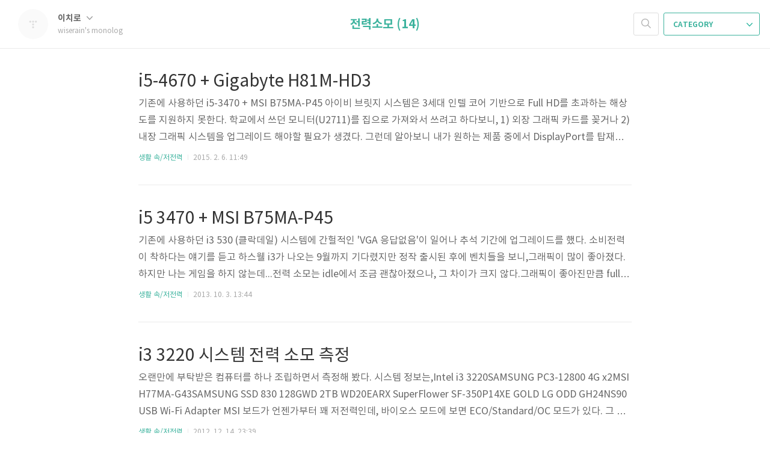

--- FILE ---
content_type: text/html;charset=UTF-8
request_url: https://blog.wiserain.com/tag/%EC%A0%84%EB%A0%A5%EC%86%8C%EB%AA%A8
body_size: 49875
content:
<!doctype html>
<html lang="ko">

                                                                                <head>
                <script type="text/javascript">if (!window.T) { window.T = {} }
window.T.config = {"TOP_SSL_URL":"https://www.tistory.com","PREVIEW":false,"ROLE":"guest","PREV_PAGE":"","NEXT_PAGE":"","BLOG":{"id":27048,"name":"wiserain","title":"wiserain's monolog","isDormancy":false,"nickName":"이치로","status":"open","profileStatus":"normal"},"NEED_COMMENT_LOGIN":false,"COMMENT_LOGIN_CONFIRM_MESSAGE":"","LOGIN_URL":"https://www.tistory.com/auth/login/?redirectUrl=https://blog.wiserain.com/tag/%25EC%25A0%2584%25EB%25A0%25A5%25EC%2586%258C%25EB%25AA%25A8","DEFAULT_URL":"https://blog.wiserain.com","USER":{"name":null,"homepage":null,"id":0,"profileImage":null},"SUBSCRIPTION":{"status":"none","isConnected":false,"isPending":false,"isWait":false,"isProcessing":false,"isNone":true},"IS_LOGIN":false,"HAS_BLOG":false,"IS_SUPPORT":false,"IS_SCRAPABLE":false,"TOP_URL":"http://www.tistory.com","JOIN_URL":"https://www.tistory.com/member/join","PHASE":"prod","ROLE_GROUP":"visitor"};
window.T.entryInfo = null;
window.appInfo = {"domain":"tistory.com","topUrl":"https://www.tistory.com","loginUrl":"https://www.tistory.com/auth/login","logoutUrl":"https://www.tistory.com/auth/logout"};
window.initData = {};

window.TistoryBlog = {
    basePath: "",
    url: "https://blog.wiserain.com",
    tistoryUrl: "https://wiserain.tistory.com",
    manageUrl: "https://wiserain.tistory.com/manage",
    token: "e4z0Jn2C+V/2fnHjKXKYbwcWMsQHlZui7V4sb9FRw04D8fN3J3OeibxMkdwhIIZz"
};
var servicePath = "";
var blogURL = "";</script>

                
                
                
                        <!-- BusinessLicenseInfo - START -->
        
            <link href="https://tistory1.daumcdn.net/tistory_admin/userblog/userblog-7c7a62cfef2026f12ec313f0ebcc6daafb4361d7/static/plugin/BusinessLicenseInfo/style.css" rel="stylesheet" type="text/css"/>

            <script>function switchFold(entryId) {
    var businessLayer = document.getElementById("businessInfoLayer_" + entryId);

    if (businessLayer) {
        if (businessLayer.className.indexOf("unfold_license") > 0) {
            businessLayer.className = "business_license_layer";
        } else {
            businessLayer.className = "business_license_layer unfold_license";
        }
    }
}
</script>

        
        <!-- BusinessLicenseInfo - END -->
        <!-- GoogleAnalytics - START -->
        <script src="https://www.googletagmanager.com/gtag/js?id=UA-72120806-1" async="async"></script>
<script>window.dataLayer = window.dataLayer || [];
function gtag(){dataLayer.push(arguments);}
gtag('js', new Date());
gtag('config','UA-72120806-1', {
    cookie_domain: 'wiserain.tistory.com',
    cookie_flags: 'max-age=0;domain=.tistory.com',
    cookie_expires: 7 * 24 * 60 * 60 // 7 days, in seconds
});</script>

        <!-- GoogleAnalytics - END -->

<!-- System - START -->

<!-- System - END -->

        <!-- TistoryProfileLayer - START -->
        <link href="https://tistory1.daumcdn.net/tistory_admin/userblog/userblog-7c7a62cfef2026f12ec313f0ebcc6daafb4361d7/static/plugin/TistoryProfileLayer/style.css" rel="stylesheet" type="text/css"/>
<script type="text/javascript" src="https://tistory1.daumcdn.net/tistory_admin/userblog/userblog-7c7a62cfef2026f12ec313f0ebcc6daafb4361d7/static/plugin/TistoryProfileLayer/script.js"></script>

        <!-- TistoryProfileLayer - END -->

                
                <meta http-equiv="X-UA-Compatible" content="IE=Edge">
<meta name="format-detection" content="telephone=no">
<script src="//t1.daumcdn.net/tistory_admin/lib/jquery/jquery-3.5.1.min.js" integrity="sha256-9/aliU8dGd2tb6OSsuzixeV4y/faTqgFtohetphbbj0=" crossorigin="anonymous"></script>
<script type="text/javascript" src="//t1.daumcdn.net/tiara/js/v1/tiara-1.2.0.min.js"></script><meta name="referrer" content="always"/>
<meta name="google-adsense-platform-account" content="ca-host-pub-9691043933427338"/>
<meta name="google-adsense-platform-domain" content="tistory.com"/>
<meta name="description" content=""/>

    <!-- BEGIN OPENGRAPH -->
    <meta property="og:type" content="website"/>
<meta property="og:url" content="https://blog.wiserain.com"/>
<meta property="og:site_name" content="wiserain's monolog"/>
<meta property="og:title" content="'전력소모' 태그의 글 목록"/>
<meta property="og:description" content=""/>
<meta property="og:image" content="https://img1.daumcdn.net/thumb/R800x0/?scode=mtistory2&fname=https%3A%2F%2Ft1.daumcdn.net%2Ftistory_admin%2Fstatic%2Fmanage%2Fimages%2Fr3%2Fdefault_L.png"/>
<meta property="og:article:author" content="'이치로'"/>
    <!-- END OPENGRAPH -->

    <!-- BEGIN TWITTERCARD -->
    <meta name="twitter:card" content="summary_large_image"/>
<meta name="twitter:site" content="@TISTORY"/>
<meta name="twitter:title" content="'전력소모' 태그의 글 목록"/>
<meta name="twitter:description" content=""/>
<meta property="twitter:image" content="https://img1.daumcdn.net/thumb/R800x0/?scode=mtistory2&fname=https%3A%2F%2Ft1.daumcdn.net%2Ftistory_admin%2Fstatic%2Fmanage%2Fimages%2Fr3%2Fdefault_L.png"/>
    <!-- END TWITTERCARD -->
<script type="module" src="https://tistory1.daumcdn.net/tistory_admin/userblog/userblog-7c7a62cfef2026f12ec313f0ebcc6daafb4361d7/static/pc/dist/index.js" defer=""></script>
<script type="text/javascript" src="https://tistory1.daumcdn.net/tistory_admin/userblog/userblog-7c7a62cfef2026f12ec313f0ebcc6daafb4361d7/static/pc/dist/index-legacy.js" defer="" nomodule="true"></script>
<script type="text/javascript" src="https://tistory1.daumcdn.net/tistory_admin/userblog/userblog-7c7a62cfef2026f12ec313f0ebcc6daafb4361d7/static/pc/dist/polyfills-legacy.js" defer="" nomodule="true"></script>
<link rel="stylesheet" type="text/css" href="https://t1.daumcdn.net/tistory_admin/www/style/font.css"/>
<link rel="stylesheet" type="text/css" href="https://tistory1.daumcdn.net/tistory_admin/userblog/userblog-7c7a62cfef2026f12ec313f0ebcc6daafb4361d7/static/style/content.css"/>
<link rel="stylesheet" type="text/css" href="https://tistory1.daumcdn.net/tistory_admin/userblog/userblog-7c7a62cfef2026f12ec313f0ebcc6daafb4361d7/static/pc/dist/index.css"/>
<link rel="stylesheet" type="text/css" href="https://tistory1.daumcdn.net/tistory_admin/userblog/userblog-7c7a62cfef2026f12ec313f0ebcc6daafb4361d7/static/style/uselessPMargin.css"/>
<script type="text/javascript">(function() {
    var tjQuery = jQuery.noConflict(true);
    window.tjQuery = tjQuery;
    window.orgjQuery = window.jQuery; window.jQuery = tjQuery;
    window.jQuery = window.orgjQuery; delete window.orgjQuery;
})()</script>
<script type="text/javascript" src="https://tistory1.daumcdn.net/tistory_admin/userblog/userblog-7c7a62cfef2026f12ec313f0ebcc6daafb4361d7/static/script/base.js"></script>
<script type="text/javascript" src="//developers.kakao.com/sdk/js/kakao.min.js"></script>

                
	<meta charset="UTF-8">
	<meta name="viewport" content="user-scalable=no,initial-scale=1.0,maximum-scale=1.0,minimum-scale=1.0,width=device-width,target-densitydpi=medium-dpi">
	<title>'전력소모' 태그의 글 목록 - wiserain's monolog</title>
	<link rel="alternate" type="application/rss+xml" title="wiserain's monolog" href="https://wiserain.tistory.com/rss" />

	<link rel="stylesheet" href="https://tistory1.daumcdn.net/tistory/27048/skin/style.css?_version_=1493109076">
	<link rel="stylesheet" href="https://tistory1.daumcdn.net/tistory/27048/skin/images/font.css?_version_=1493109076">
	<!--[if lt IE 9]>
    <script src="https://ajax.googleapis.com/ajax/libs/jquery/1.11.3/jquery.min.js"></script>
	<![endif]-->
	<!--[if gte IE 9]><!-->
	<script src="https://ajax.googleapis.com/ajax/libs/jquery/2.1.4/jquery.min.js"></script>
	<!--<![endif]-->	

                
                
                <style type="text/css">.another_category {
    border: 1px solid #E5E5E5;
    padding: 10px 10px 5px;
    margin: 10px 0;
    clear: both;
}

.another_category h4 {
    font-size: 12px !important;
    margin: 0 !important;
    border-bottom: 1px solid #E5E5E5 !important;
    padding: 2px 0 6px !important;
}

.another_category h4 a {
    font-weight: bold !important;
}

.another_category table {
    table-layout: fixed;
    border-collapse: collapse;
    width: 100% !important;
    margin-top: 10px !important;
}

* html .another_category table {
    width: auto !important;
}

*:first-child + html .another_category table {
    width: auto !important;
}

.another_category th, .another_category td {
    padding: 0 0 4px !important;
}

.another_category th {
    text-align: left;
    font-size: 12px !important;
    font-weight: normal;
    word-break: break-all;
    overflow: hidden;
    line-height: 1.5;
}

.another_category td {
    text-align: right;
    width: 80px;
    font-size: 11px;
}

.another_category th a {
    font-weight: normal;
    text-decoration: none;
    border: none !important;
}

.another_category th a.current {
    font-weight: bold;
    text-decoration: none !important;
    border-bottom: 1px solid !important;
}

.another_category th span {
    font-weight: normal;
    text-decoration: none;
    font: 10px Tahoma, Sans-serif;
    border: none !important;
}

.another_category_color_gray, .another_category_color_gray h4 {
    border-color: #E5E5E5 !important;
}

.another_category_color_gray * {
    color: #909090 !important;
}

.another_category_color_gray th a.current {
    border-color: #909090 !important;
}

.another_category_color_gray h4, .another_category_color_gray h4 a {
    color: #737373 !important;
}

.another_category_color_red, .another_category_color_red h4 {
    border-color: #F6D4D3 !important;
}

.another_category_color_red * {
    color: #E86869 !important;
}

.another_category_color_red th a.current {
    border-color: #E86869 !important;
}

.another_category_color_red h4, .another_category_color_red h4 a {
    color: #ED0908 !important;
}

.another_category_color_green, .another_category_color_green h4 {
    border-color: #CCE7C8 !important;
}

.another_category_color_green * {
    color: #64C05B !important;
}

.another_category_color_green th a.current {
    border-color: #64C05B !important;
}

.another_category_color_green h4, .another_category_color_green h4 a {
    color: #3EA731 !important;
}

.another_category_color_blue, .another_category_color_blue h4 {
    border-color: #C8DAF2 !important;
}

.another_category_color_blue * {
    color: #477FD6 !important;
}

.another_category_color_blue th a.current {
    border-color: #477FD6 !important;
}

.another_category_color_blue h4, .another_category_color_blue h4 a {
    color: #1960CA !important;
}

.another_category_color_violet, .another_category_color_violet h4 {
    border-color: #E1CEEC !important;
}

.another_category_color_violet * {
    color: #9D64C5 !important;
}

.another_category_color_violet th a.current {
    border-color: #9D64C5 !important;
}

.another_category_color_violet h4, .another_category_color_violet h4 a {
    color: #7E2CB5 !important;
}
</style>

                
                <link rel="stylesheet" type="text/css" href="https://tistory1.daumcdn.net/tistory_admin/userblog/userblog-7c7a62cfef2026f12ec313f0ebcc6daafb4361d7/static/style/revenue.css"/>
<link rel="canonical" href="https://blog.wiserain.com"/>

<!-- BEGIN STRUCTURED_DATA -->
<script type="application/ld+json">
    {"@context":"http://schema.org","@type":"WebSite","url":"/","potentialAction":{"@type":"SearchAction","target":"/search/{search_term_string}","query-input":"required name=search_term_string"}}
</script>
<!-- END STRUCTURED_DATA -->
<link rel="stylesheet" type="text/css" href="https://tistory1.daumcdn.net/tistory_admin/userblog/userblog-7c7a62cfef2026f12ec313f0ebcc6daafb4361d7/static/style/dialog.css"/>
<link rel="stylesheet" type="text/css" href="//t1.daumcdn.net/tistory_admin/www/style/top/font.css"/>
<link rel="stylesheet" type="text/css" href="https://tistory1.daumcdn.net/tistory_admin/userblog/userblog-7c7a62cfef2026f12ec313f0ebcc6daafb4361d7/static/style/postBtn.css"/>
<link rel="stylesheet" type="text/css" href="https://tistory1.daumcdn.net/tistory_admin/userblog/userblog-7c7a62cfef2026f12ec313f0ebcc6daafb4361d7/static/style/tistory.css"/>
<script type="text/javascript" src="https://tistory1.daumcdn.net/tistory_admin/userblog/userblog-7c7a62cfef2026f12ec313f0ebcc6daafb4361d7/static/script/common.js"></script>

                
                </head>

                                                <body id="tt-body-tag">
                
                
                

	<div id="dkIndex">
		<a href="#dkBody">본문 바로가기</a>
		<a href="#dkGnb">메뉴 바로가기</a>
	</div>

	<div id="dkWrap" class="wrap_skin ">
		<div id="dkHead" role="banner" class="area_head ">
			<h1 class="screen_out">wiserain's monolog</h1>
			<div class="area_profile ">
				<a class="link_profile" href="/"><img src="https://t1.daumcdn.net/tistory_admin/static/manage/images/r3/default_L.png" width="50" height="50" class="img_profile" alt="프로필사진"></a>
				<div class="info_profile">
					<button type="button" class="btn_name">이치로
						<span class="ico_skin ico_name"></span>
					</button>
					<ul class="list_name">
						<li><a href="https://wiserain.tistory.com/manage/entry/post" class="link_name">글쓰기</a></li>
						<li><a href="https://wiserain.tistory.com/manage" class="link_name">관리</a></li>
						<li class="box_division"><a href="https://wiserain.tistory.com/tag" class="link_name">태그</a></li>
						<li><a href="https://wiserain.tistory.com/guestbook" class="link_name">방명록</a></li>
						<li><a href="https://wiserain.tistory.com/rss" class="link_name">RSS</a></li>
					</ul>
					<p class="txt_condition">wiserain's monolog</p>
				</div>
			</div>

			<button type="button" class="btn_menu">
				<span class="ico_skin ico_menu">카테고리 메뉴열기</span>
			</button>
		</div>

		<div class="dimmed_layer"></div>

		<button type="button" class="btn_close">
			<span class="ico_skin ico_close">닫기</span>
		</button>

		<div class="area_menu">
			
				<div class="area_search">
					<button type="button" class="btn_search">
						<span class="ico_skin ico_search">검색하기</span>
					</button>
					<form action="#" method="get" class="frm_search" onsubmit="try {
    window.location.href = '/search' + '/' + looseURIEncode(document.getElementsByName('search')[0].value);
    document.getElementsByName('search')[0].value = '';
    return false;
} catch (e) {}">
						<fieldset>
							<legend class="screen_out">검색하기 폼</legend>
							<label for="tfSearch" class="ico_skin lab_search">검색하기</label>
							<input type="text" name="search" value="" class="tf_search">
						</fieldset>
					</form>
				</div>
			

			<div role="navigation" class="area_navi">
				<button type="button" class="btn_cate">CATEGORY <span class="ico_skin ico_cate"></span></button>

				<div class="list_cate">
					<ul class="tt_category"><li class=""><a href="/category" class="link_tit"> 분류 전체보기 <span class="c_cnt">(530)</span> </a>
  <ul class="category_list"><li class=""><a href="/category/%EB%82%98%EB%8A%94%20%EB%88%84%EA%B5%AC%3F" class="link_item"> 나는 누구? <span class="c_cnt">(0)</span> </a></li>
<li class=""><a href="/category/%EC%A7%80%EB%A6%84%EC%8B%A0" class="link_item"> 지름신 <span class="c_cnt">(82)</span> </a>
  <ul class="sub_category_list"><li class=""><a href="/category/%EC%A7%80%EB%A6%84%EC%8B%A0/%EC%A7%80%EB%A5%BC%EA%B9%8C%3F" class="link_sub_item"> 지를까? <span class="c_cnt">(26)</span> </a></li>
<li class=""><a href="/category/%EC%A7%80%EB%A6%84%EC%8B%A0/%EC%A7%80%EB%A6%84%EC%8B%A0%EA%B3%A0" class="link_sub_item"> 지름신고 <span class="c_cnt">(48)</span> </a></li>
</ul>
</li>
<li class=""><a href="/category/%ED%9C%B4%EC%A7%80%ED%86%B5" class="link_item"> 휴지통 <span class="c_cnt">(0)</span> </a></li>
<li class=""><a href="/category/%EC%83%9D%ED%99%9C%20%EC%86%8D" class="link_item"> 생활 속 <span class="c_cnt">(326)</span> </a>
  <ul class="sub_category_list"><li class=""><a href="/category/%EC%83%9D%ED%99%9C%20%EC%86%8D/%EC%9E%A1%EC%86%8C%EB%A6%AC" class="link_sub_item"> 잡소리 <span class="c_cnt">(64)</span> </a></li>
<li class=""><a href="/category/%EC%83%9D%ED%99%9C%20%EC%86%8D/%EC%93%B4%EC%86%8C%EB%A6%AC" class="link_sub_item"> 쓴소리 <span class="c_cnt">(23)</span> </a></li>
<li class=""><a href="/category/%EC%83%9D%ED%99%9C%20%EC%86%8D/%EC%83%88%EC%86%8C%EC%8B%9D" class="link_sub_item"> 새소식 <span class="c_cnt">(0)</span> </a></li>
<li class=""><a href="/category/%EC%83%9D%ED%99%9C%20%EC%86%8D/%EC%BB%B4%ED%93%A8%ED%84%B0" class="link_sub_item"> 컴퓨터 <span class="c_cnt">(128)</span> </a></li>
<li class=""><a href="/category/%EC%83%9D%ED%99%9C%20%EC%86%8D/%EB%AA%A8%EB%B0%94%EC%9D%BC" class="link_sub_item"> 모바일 <span class="c_cnt">(37)</span> </a></li>
<li class=""><a href="/category/%EC%83%9D%ED%99%9C%20%EC%86%8D/%ED%99%88%EC%84%9C%EB%B2%84" class="link_sub_item"> 홈서버 <span class="c_cnt">(42)</span> </a></li>
<li class=""><a href="/category/%EC%83%9D%ED%99%9C%20%EC%86%8D/%EC%A0%80%EC%A0%84%EB%A0%A5" class="link_sub_item"> 저전력 <span class="c_cnt">(32)</span> </a></li>
</ul>
</li>
<li class=""><a href="/category/%EB%AF%B8%EB%94%94%EC%96%B4" class="link_item"> 미디어 <span class="c_cnt">(74)</span> </a>
  <ul class="sub_category_list"><li class=""><a href="/category/%EB%AF%B8%EB%94%94%EC%96%B4/%EC%B1%85" class="link_sub_item"> 책 <span class="c_cnt">(1)</span> </a></li>
<li class=""><a href="/category/%EB%AF%B8%EB%94%94%EC%96%B4/%EC%9D%8C%EC%95%85" class="link_sub_item"> 음악 <span class="c_cnt">(10)</span> </a></li>
<li class=""><a href="/category/%EB%AF%B8%EB%94%94%EC%96%B4/%EC%98%81%ED%99%94" class="link_sub_item"> 영화 <span class="c_cnt">(36)</span> </a></li>
<li class=""><a href="/category/%EB%AF%B8%EB%94%94%EC%96%B4/%EB%93%9C%EB%9D%BC%EB%A7%88" class="link_sub_item"> 드라마 <span class="c_cnt">(25)</span> </a></li>
</ul>
</li>
<li class=""><a href="/category/%EC%8A%A4%ED%81%AC%EB%9E%A9" class="link_item"> 스크랩 <span class="c_cnt">(48)</span> </a>
  <ul class="sub_category_list"><li class=""><a href="/category/%EC%8A%A4%ED%81%AC%EB%9E%A9/%EC%9C%A0%EC%9A%A9%ED%95%9C" class="link_sub_item"> 유용한 <span class="c_cnt">(43)</span> </a></li>
<li class=""><a href="/category/%EC%8A%A4%ED%81%AC%EB%9E%A9/%EC%9E%AC%EB%B0%8C%EB%8A%94" class="link_sub_item"> 재밌는 <span class="c_cnt">(4)</span> </a></li>
</ul>
</li>
<li class=""><a href="/category/%EC%82%AC%EC%A7%84" class="link_item"> 사진 <span class="c_cnt">(0)</span> </a>
  <ul class="sub_category_list"><li class=""><a href="/category/%EC%82%AC%EC%A7%84/%ED%95%84%EB%A6%AC%ED%95%80" class="link_sub_item"> 필리핀 <span class="c_cnt">(0)</span> </a></li>
<li class=""><a href="/category/%EC%82%AC%EC%A7%84/%EB%AF%B8%EA%B5%AD" class="link_sub_item"> 미국 <span class="c_cnt">(0)</span> </a></li>
<li class=""><a href="/category/%EC%82%AC%EC%A7%84/%EB%AF%B8%EA%B5%AD%EB%B2%A0%EB%82%AD%EC%97%AC%ED%96%89" class="link_sub_item"> 미국베낭여행 <span class="c_cnt">(0)</span> </a></li>
</ul>
</li>
<li class=""><a href="/category/%EB%B9%84%EB%B0%80%EA%B8%80" class="link_item"> 비밀글 <span class="c_cnt">(0)</span> </a>
  <ul class="sub_category_list"><li class=""><a href="/category/%EB%B9%84%EB%B0%80%EA%B8%80/%EB%A9%94%EB%AA%A8" class="link_sub_item"> 메모 <span class="c_cnt">(0)</span> </a></li>
</ul>
</li>
<li class=""><a href="/category/%EC%8B%B8%EC%9D%B4%EC%9B%94%EB%93%9C%EC%8B%9C%EC%A0%88" class="link_item"> 싸이월드시절 <span class="c_cnt">(0)</span> </a>
  <ul class="sub_category_list"><li class=""><a href="/category/%EC%8B%B8%EC%9D%B4%EC%9B%94%EB%93%9C%EC%8B%9C%EC%A0%88/%E2%80%A1%20%EC%95%84%EB%8A%94%20%EC%82%AC%EB%9E%8C" class="link_sub_item"> &Dagger; 아는 사람 <span class="c_cnt">(0)</span> </a></li>
<li class=""><a href="/category/%EC%8B%B8%EC%9D%B4%EC%9B%94%EB%93%9C%EC%8B%9C%EC%A0%88/%E2%80%A1%20%EC%9A%B0%EB%A6%AC%20%EC%82%AC%EB%8A%94%20%EB%AA%A8%EC%8A%B5" class="link_sub_item"> &Dagger; 우리 사는 모습 <span class="c_cnt">(0)</span> </a></li>
<li class=""><a href="/category/%EC%8B%B8%EC%9D%B4%EC%9B%94%EB%93%9C%EC%8B%9C%EC%A0%88/%E2%80%A1%20%ED%92%8D%EA%B2%BD%20%EC%82%AC%EC%A7%84" class="link_sub_item"> &Dagger; 풍경 사진 <span class="c_cnt">(0)</span> </a></li>
<li class=""><a href="/category/%EC%8B%B8%EC%9D%B4%EC%9B%94%EB%93%9C%EC%8B%9C%EC%A0%88/%E2%80%A1%20%EC%9D%B4%EA%B2%83%20%EC%A0%80%EA%B2%83" class="link_sub_item"> &Dagger; 이것 저것 <span class="c_cnt">(0)</span> </a></li>
<li class=""><a href="/category/%EC%8B%B8%EC%9D%B4%EC%9B%94%EB%93%9C%EC%8B%9C%EC%A0%88/%E2%80%A1%20K.%20%20Univ." class="link_sub_item"> &Dagger; K.  Univ. <span class="c_cnt">(0)</span> </a></li>
<li class=""><a href="/category/%EC%8B%B8%EC%9D%B4%EC%9B%94%EB%93%9C%EC%8B%9C%EC%A0%88/%E2%80%A1%202004%EB%85%848%EC%9B%94%20%EB%8B%A8%EC%96%91" class="link_sub_item"> &Dagger; 2004년8월 단양 <span class="c_cnt">(0)</span> </a></li>
<li class=""><a href="/category/%EC%8B%B8%EC%9D%B4%EC%9B%94%EB%93%9C%EC%8B%9C%EC%A0%88/%E2%80%A1%202005%20%ED%95%84%EB%A6%AC%ED%95%80" class="link_sub_item"> &Dagger; 2005 필리핀 <span class="c_cnt">(0)</span> </a></li>
<li class=""><a href="/category/%EC%8B%B8%EC%9D%B4%EC%9B%94%EB%93%9C%EC%8B%9C%EC%A0%88/%E2%80%A1%202005%20Chico" class="link_sub_item"> &Dagger; 2005 Chico <span class="c_cnt">(0)</span> </a></li>
<li class=""><a href="/category/%EC%8B%B8%EC%9D%B4%EC%9B%94%EB%93%9C%EC%8B%9C%EC%A0%88/%E2%80%A1%20%EB%A7%88%EC%9D%B4%20%EC%85%80%ED%94%84" class="link_sub_item"> &Dagger; 마이 셀프 <span class="c_cnt">(0)</span> </a></li>
</ul>
</li>
</ul>
</li>
</ul>


					<ul class="menu_profile">
						<li><a href="https://wiserain.tistory.com/guestbook">방명록</a></li>
					</ul>
				</div>
			</div>
		</div>

		<hr class="hide">

		
			<div class="area_list">
				<div class="tit_category">
					<a class="link_category">전력소모 (14)</a>
				</div>
			</div>
		

		<div id="dkContent" class="cont_skin" role="main">
			<div id="cMain">

				

				

				            
                
	<div id="mArticle" class="article_skin">

		
			<div class="list_content">
				<a href="/961" class="link_post">
					<strong class="tit_post">i5-4670 + Gigabyte H81M-HD3</strong>
					<p class="txt_post">기존에 사용하던 i5-3470 + MSI B75MA-P45 아이비 브릿지 시스템은 3세대 인텔 코어 기반으로 Full HD를 초과하는 해상도를 지원하지 못한다. 학교에서 쓰던 모니터(U2711)를 집으로 가져와서 쓰려고 하다보니, 1) 외장 그래픽 카드를 꽂거나 2) 내장 그래픽 시스템을 업그레이드 해야할 필요가 생겼다. 그런데 알아보니 내가 원하는 제품 중에서 DisplayPort를 탑재한 그래픽 카드는 없었다. 소음에 민감하여 저발열 저전력을 만족하는 그래픽 카드는 GT730 정도 되는데, 이건 아예 없고, HD5450은 해외의 어떤 모델에서나 찾아볼 수 있었다. 결국 고해상도 모니터를 쓰기 위해서 내장 그래픽 시스템을 업그레이드(=4세대 하스웰로 CPU, M/B를 업그레이드) 하기로 했다. Disp..</p>
				</a>
				<div class="detail_info">
					<a href="/category/%EC%83%9D%ED%99%9C%20%EC%86%8D/%EC%A0%80%EC%A0%84%EB%A0%A5" class="link_cate">생활 속/저전력</a>
					<span class="txt_bar"></span>
					2015. 2. 6. 11:49
				</div>
			</div>
		

		
	</div>

                
            
                
	<div id="mArticle" class="article_skin">

		
			<div class="list_content">
				<a href="/921" class="link_post">
					<strong class="tit_post">i5 3470 + MSI B75MA-P45</strong>
					<p class="txt_post">기존에 사용하던 i3 530 (클락데일) 시스템에 간헐적인 'VGA 응답없음'이 일어나 추석 기간에 업그레이드를 했다. 소비전력이 착하다는 얘기를 듣고 하스웰 i3가 나오는 9월까지 기다렸지만 정작 출시된 후에 벤치들을 보니,그래픽이 많이 좋아졌다. 하지만 나는 게임을 하지 않는데...전력 소모는 idle에서 조금 괜찮아졌으나, 그 차이가 크지 않다.그래픽이 좋아진만큼 full load에서 전력 소모가 늘어났다.초기라서 가격이 많이 비싸다.위와 같은 이유 때문에, 아이비 중고로 시스템을 아래와 같이 업그레이드 했다.CPU: Intel i5 3470M/B: MSI B75MA-P45RAM: PC3-10700 4G x2PSU: Enermax MODU+ 425WCPU는 하스웰 i3와 몇 만원 차이가 나지 않아서..</p>
				</a>
				<div class="detail_info">
					<a href="/category/%EC%83%9D%ED%99%9C%20%EC%86%8D/%EC%A0%80%EC%A0%84%EB%A0%A5" class="link_cate">생활 속/저전력</a>
					<span class="txt_bar"></span>
					2013. 10. 3. 13:44
				</div>
			</div>
		

		
	</div>

                
            
                
	<div id="mArticle" class="article_skin">

		
			<div class="list_content">
				<a href="/902" class="link_post">
					<strong class="tit_post">i3 3220 시스템 전력 소모 측정</strong>
					<p class="txt_post">오랜만에 부탁받은 컴퓨터를 하나 조립하면서 측정해 봤다. 시스템 정보는,Intel i3 3220SAMSUNG PC3-12800 4G x2MSI H77MA-G43SAMSUNG SSD 830 128GWD 2TB WD20EARX SuperFlower SF-350P14XE GOLD LG ODD GH24NS90 USB Wi-Fi Adapter MSI 보드가 언젠가부터 꽤 저전력인데, 바이오스 모드에 보면 ECO/Standard/OC 모드가 있다. 그 중에 가장 저전력인 ECO모드에 놓고 윈도우가 로딩된 후 5분 정도 후에 측정한 결과는 23.x W 실질적으로 잘 쓰지 않는 ODD와 USB Wi-Fi 랜카드를 제거하고 측정하였을 때는 21.x W 흠! 지금 쓰는 530 시스템에 하드디스크가 이것보다 2개 더 붙어 ..</p>
				</a>
				<div class="detail_info">
					<a href="/category/%EC%83%9D%ED%99%9C%20%EC%86%8D/%EC%A0%80%EC%A0%84%EB%A0%A5" class="link_cate">생활 속/저전력</a>
					<span class="txt_bar"></span>
					2012. 12. 14. 23:39
				</div>
			</div>
		

		
	</div>

                
            
                
	<div id="mArticle" class="article_skin">

		
			<div class="list_content">
				<a href="/758" class="link_post">
					<strong class="tit_post">새 모니터, T260HD 소모 전력 측정 - 업데이트</strong>
					<p class="txt_post">실측값 대기 전력 : 빨간 LED 안 들어오는 상태 0.5W 대기 전력 : 빨간 LED 깜빡이는 상태 0.5W 밝기 33, 일반적인 인터넷 서핑 환경 32.2W 밝기 66, 일반적인 인터넷 서핑 환경 42.2W 밝기 100, 일반적인 인터넷 서핑 환경 51.9W 밝기 100, 밝은 것인 대부분인 화면(예를 들면 티스토리 글쓰기 편집 화면) 49.7W 밝기 100, 어두운 것이 대부분인 화면 51.1W 결론 대략 오차는 1~2W정도 되는 것 같다. (실시간으로 살짝 변하는 경우가 있기에...) 대기전력이 이 정도면 그냥 콘센트 꽂아 놓아도 문제가 없을 것 같다는 사실! 밝을 수록 밥을 많이 먹는다. (백라이트 밝게 켜야 하니 당연한 사실) 동일 밝기 설정에서, 어두운 화면에 더 많은 전력을 소모한다. 백라..</p>
				</a>
				<div class="detail_info">
					<a href="/category/%EC%83%9D%ED%99%9C%20%EC%86%8D/%EC%A0%80%EC%A0%84%EB%A0%A5" class="link_cate">생활 속/저전력</a>
					<span class="txt_bar"></span>
					2009. 10. 14. 12:02
				</div>
			</div>
		

		
	</div>

                
            
                
	<div id="mArticle" class="article_skin">

		
			<div class="list_content">
				<a href="/418" class="link_post">
					<strong class="tit_post">인텔 칩셋 전력 소모</strong>
					<p class="txt_post">출처는 여기이고 보드나 내장그래픽을 선택하는데 흥미로운 기준이 되는 자료다. 그 중에서도 흥미로운 자료들을 찾아서 밑줄을 그어본다. All numbers are maximum TDP taken from Intel. IOH: X58: 24.1 W MCH: (Note: Idle Power is based on a typical part in system booted to Windows OS with no background applications running.) X48: 26.5 W, 12.3 W idle, with 333 MHz FSB P45: 22 W, 9 W idle, with 333 MHz FSB G45: 24 W, 9 W idle, with 333 MHz FSB P43: 22 W, 9 W idle..</p>
				</a>
				<div class="detail_info">
					<a href="/category/%EC%83%9D%ED%99%9C%20%EC%86%8D/%EC%A0%80%EC%A0%84%EB%A0%A5" class="link_cate">생활 속/저전력</a>
					<span class="txt_bar"></span>
					2009. 4. 26. 12:47
				</div>
			</div>
		

		
	</div>

                
            
                
	<div id="mArticle" class="article_skin">

		
			<div class="list_content">
				<a href="/413" class="link_post">
					<strong class="tit_post">시스템 변천사와 전력 소모 :: 전력 측정 데이터 정리</strong>
					<p class="txt_post">알 수 있는 사실들 Desktop 1과 2를 통해서 오버클럭은 전력 소모를 120~18%정도 촉진(?)한다. Desktop 2와 Desktop 3을 통해서 Segate ST3500320AS는 약 8~9W의 전력소모 Desktop 3과 Desktop 4를 통해서 브리즈번 4200+와 4850e에서의 전력이득은 미미하다. 성능 향상도 그렇게 높은 편은 아니었음 Desktop 4와 Desktop 5를 통해서 Raptor 1개와 SSD 2개 정도가 같은 전력을 소모한다고 생각할 수 있을 듯 Desktop 5와 Desktop 6를 통해서 MFC2와 Inspector 2의 측정 결과는 상당히 비슷하다고 추정! Desktop 7과 Desktop 8을 통해서 기본 전압에서 E2160보다 E5200이 약간 더 높은 전력..</p>
				</a>
				<div class="detail_info">
					<a href="/category/%EC%83%9D%ED%99%9C%20%EC%86%8D/%EC%A0%80%EC%A0%84%EB%A0%A5" class="link_cate">생활 속/저전력</a>
					<span class="txt_bar"></span>
					2009. 4. 23. 15:53
				</div>
			</div>
		

		
	</div>

                
            
                
	<div id="mArticle" class="article_skin">

		
			<div class="list_content">
				<a href="/411" class="link_post">
					<strong class="tit_post">AMD에서 Intel로 시스템 변경</strong>
					<p class="txt_post">기존에 브리즈번 저전력과 780G 보드의 조합으로 내장그래픽의 무시못할 성능과 저전력을 누려왔는데, 조금 더 저전력이면 어떨까 하는 생각과 성능이 필요해서 Intel 계열로 시스템을 이동하기로 결정했다. 아래 구성에서 CPU는 5200으로 변경할 생각인데, 아직은 CPU가 도착하지 않아 전에 구해놨던 2160 G0를 장착하고 전력 및 기타 측정해 보았다. CPU : C2D E2160 G0 스테핑 (노오버) M/B : EP35-DS3R VGA : XFX HD4350 512MB HDD : Mtron MSD-3525 x 2 / WD IDE 500G x 1 HDTV : SKY TV HD6 USBmini PSU : AMAXZ Silent power SP-400 시스템에는 팬이 3개가 돌고 있다. CPU의 팬이 일..</p>
				</a>
				<div class="detail_info">
					<a href="/category/%EC%83%9D%ED%99%9C%20%EC%86%8D/%EC%A0%80%EC%A0%84%EB%A0%A5" class="link_cate">생활 속/저전력</a>
					<span class="txt_bar"></span>
					2009. 4. 19. 15:49
				</div>
			</div>
		

		
	</div>

                
            
                
	<div id="mArticle" class="article_skin">

		
			<div class="list_content">
				<a href="/390" class="link_post">
					<strong class="tit_post">UPS 사용시 전력 소모 증가분</strong>
					<p class="txt_post">파코즈의 어느 분께서 질문을 해 주셨길래, 연구실의 서버시스템과 UPS, 그리고 인스펙터2를 이용해서 측정해 보았다. 전력의 실제 부하인 서버는 델의 PowerEdge계열의 한 모델이며 UPS는 APC의 Smart-UPS 1500이다. 일단 UPS 없이 서버만이 소모하는 전력 Idle : 191W UPS와 서버가 함께 적용될 경우 Idle : 211W 결과는 위와 같았다. 아마 오차는 눈으로 읽고 실시간으로 계속 변하므로 +-0.5W정도 될것 같다. 간단한 결론으로 보면 UPS 자체에서도 전력을 소모한다는 것인데, 당연한 것이 UPS 내부의 전지를 충전시키기 위해서 AC를 DC로 변환하는 과정에서 전력의 소모가 발생하며 다시 DC를 AC로 변환하면서 또 한 번 더 추가적인 전력 소모가 발생한다. 이게 부..</p>
				</a>
				<div class="detail_info">
					<a href="/category/%EC%83%9D%ED%99%9C%20%EC%86%8D/%EC%A0%80%EC%A0%84%EB%A0%A5" class="link_cate">생활 속/저전력</a>
					<span class="txt_bar"></span>
					2009. 3. 12. 20:42
				</div>
			</div>
		

		
	</div>

                
            
                
	<div id="mArticle" class="article_skin">

		
			<div class="list_content">
				<a href="/385" class="link_post">
					<strong class="tit_post">제조사가 밝히는 HDTV 카드의 소모 전력</strong>
					<p class="txt_post">HDTV 카드의 소비(소모)전력이 갑자기 궁금해져서 다나와를 다 뒤져 보았다. 다 나오진 않았지만 최근 많이 팔리는 주요 부품은 거의 알 수 있었다. PCI형 PCI Express 형 USB 형 정리하자면... FusionHDTV7Cool 사용시 4W 대기시 2.5W FusionHDTV7 RT Gold 최대 5W SKYTV HD6 PCI 3.3W FusionHDTV7 Dual Express 사용시 8.68W 대기시 2.1W SKYTV HD6 Express 1W + 0.85W &lt; 2W SKYTV HD6 USBmini 최대 2.5W 예상 일단 제조사가 밝힌대로 위에 스샷을 찍어 놓았는데, 그렇다고 해서 아무런 가감없이 조건없이 비판없이 받아들인다면 요새같은 시국을 사는 대한국민으로서 제대로된 사람이 아니겠지..</p>
				</a>
				<div class="detail_info">
					<a href="/category/%EC%83%9D%ED%99%9C%20%EC%86%8D/%EC%A0%80%EC%A0%84%EB%A0%A5" class="link_cate">생활 속/저전력</a>
					<span class="txt_bar"></span>
					2009. 2. 27. 21:02
				</div>
			</div>
		

		
	</div>

                
            
                
	<div id="mArticle" class="article_skin">

		
			<div class="list_content">
				<a href="/369" class="link_post">
					<strong class="tit_post">케이스에 달린 120mm 시스템 팬의 소모 전력량</strong>
					<p class="txt_post">케이스에 달린거라서 쉽게 꽂았다 뽑았다 할 수 있어서 간단하게 재봤다. 뭐 어떤 규격의 제품을 사용하는지에 따라서 달라지겠지만, 꽂지 않고 있을 때는 64W에서 꽂아서 3단계 속도 조절 가능 슬라이드에서 최대로 높일 때까지 69W까지 증가하는 모습을 볼 수 있었다. 생각보다 많이 소모하는 것 같아서 그리고 일단 겨울이라 별 문제가 없어서 빼놓고 사용중이다. MFC(잘만에서 출시된 전력 측정 어댑터)를 달고 나서부터는 1W에도 뭔가 집착하는 모습을 발견한 나 -_-; 사실 별건 아닌데 그래도...ㅋㅋ</p>
				</a>
				<div class="detail_info">
					<a href="/category/%EC%83%9D%ED%99%9C%20%EC%86%8D/%EC%A0%80%EC%A0%84%EB%A0%A5" class="link_cate">생활 속/저전력</a>
					<span class="txt_bar"></span>
					2009. 1. 12. 00:15
				</div>
			</div>
		

		
	</div>

                
            
                
	<div id="mArticle" class="article_skin">

		
			<div class="list_content">
				<a href="/367" class="link_post">
					<strong class="tit_post">HDTV 카드 유무에 따른 PC 전력 사용량의 변화</strong>
					<p class="txt_post">개요 일전에 TV카드를 무시못한다는 파코즈의 댓글을 보고 한 번 검사해 봐야겠다는 참에 벼르다가 오늘 해 보았다. 사실 그렇게 오래 걸리는 일도 아닌데 귀차니즘이 뭔지... 환경 일단 시스템은 브리즈번 4200+(저전력 세팅 0.975V CPU voltage 하지만 기가보드라서 1.000V가량 들어감) MA78GM 기가바이트 780G 메인보드 RAM 1G 2개 랩터 36G 1개 Maxtor HDD 200G 1개 삼성 ODD 1개 MFC2 정보 표시 LED 1개 여기에 가지고 있는 HDTV 수신 카드인 SKY HDTV PCIe 를 장착 했을 경우와 아닐 경우를 테스트 해보았다. 물론 측정은 잘만에서 나온 MFC2로... 실험 결과 먼저 뽑고 없는 상태로는, IDLE : 65W 다시 PCIe 슬롯에 장착 후..</p>
				</a>
				<div class="detail_info">
					<a href="/category/%EC%83%9D%ED%99%9C%20%EC%86%8D/%EC%A0%80%EC%A0%84%EB%A0%A5" class="link_cate">생활 속/저전력</a>
					<span class="txt_bar"></span>
					2009. 1. 8. 01:26
				</div>
			</div>
		

		
	</div>

                
            
                
	<div id="mArticle" class="article_skin">

		
			<div class="list_content">
				<a href="/354" class="link_post">
					<strong class="tit_post">Atom 저전력 서버 : 5 온도, 전력 소모량 그리고 전체적인 결론</strong>
					<p class="txt_post">환경 2.5 노트북용 하드 1 3.5 SATA 하드 2 Atom Dual core N330 945GC with 1FAN 온도 기존의 250W 파워를 장착했을 때는 파워 내부에 팬이 있어서 그런지 적당한 온도를 보였다. 측정했는데 문제가 없어서 그런지 대충 넘겼는데 아마 CPU는 60대, 칩셋은 50도대, 하드들은 40도 정도를 유지했었다. 그런데 오늘 기존 파워를 떼어내고 DC to DC 파워를 넣었는데 (그래서 공기 순환을 시키는 팬이 없어졌다.) CPU는 73도, 칩셋은 56도 그리고 하드는 평균 55도쯤 된다. 아무래도 공기순환을 시키는게 메인칩셋에 연결된 팬밖에 없고 하드 3개가 모여있어서 그런게 아닌가 싶다. 아무래도 구경 큰 팬하나 넣어드려야할 것 같은 예감이 든다. 전력 소모 이 역시 기존의..</p>
				</a>
				<div class="detail_info">
					<a href="/category/%EC%83%9D%ED%99%9C%20%EC%86%8D/%EC%A0%80%EC%A0%84%EB%A0%A5" class="link_cate">생활 속/저전력</a>
					<span class="txt_bar"></span>
					2008. 12. 20. 19:52
				</div>
			</div>
		

		
	</div>

                
            
                
	<div id="mArticle" class="article_skin">

		
			<div class="list_content">
				<a href="/282" class="link_post">
					<strong class="tit_post">23형 오픈프레임 모니터 전력 소모량 측정값</strong>
					<p class="txt_post">역시 ZM-MFC2로 측정한 데이터. 패널 정보는 LM230WU3이며 23인치 (형?) 오픈 프레임으로 구입해서 사용중이다. DVI포트는 없고 RGB로 입력!! 화면이 전체적으로 흰색이 많은 경우 : 58W 화면이 전체적으로 검은색이 많은 경우 : 55W 대기모드로 넘어 갔을 때 : 0W 대기모드로 갔을 경우는 뭐 측정 장치의 오차이겠지..; 설마 0W가 먹으려고.. 하지만 대기 전력이 거의 없다는 점은 확실하게 확인을 했다. 그리고 LCD의 특성상 흰색 계열 명도가 밝은 계열의 페이지는 약간 더 소모량이 많다는 것도 알 수 있음!!! 그나저나 LCD도 전기소모가 꽤 되네..</p>
				</a>
				<div class="detail_info">
					<a href="/category/%EC%83%9D%ED%99%9C%20%EC%86%8D/%EC%A0%80%EC%A0%84%EB%A0%A5" class="link_cate">생활 속/저전력</a>
					<span class="txt_bar"></span>
					2008. 9. 22. 05:31
				</div>
			</div>
		

		
	</div>

                
            
                
	<div id="mArticle" class="article_skin">

		
			<div class="list_content">
				<a href="/281" class="link_post">
					<strong class="tit_post">Synology DS-107+ 전력 소모량 측정</strong>
					<p class="txt_post">ZM-MFC2를 구매한 기념으로 107+의 전력 소모량을 측정해보았다. 스샷은 -_-; 디카가 없는 관계로 일단은 제껴제껴~ 107+은 1 bay로 물린 하드는 저전력형 Hitachi 500기가 하드 모델명은 HDP725050GLA360 이다. 30W : 초기 구동시에는 30W까지 육박한다. 아마 전력 충전이 되는 과정이라서 전력소모가 많이 되는 것 같고 이는 순간적으로 5초 정도 밖에 되지 않는다. 13W : Idle상태의 전력 소모량이다. 14~15W : FTP를 이용하여 파일 복사의 경우 15~16W : 웹어플리케이션 File station을 이용하여 파일 복사의 경우 14~15W : 일반적인 웹페이지 탐색은 Idle 상태의 13W정도이고 제로보드 XE의 경우 컨텐츠가 많지 않은 페이지를 탐색할때 ..</p>
				</a>
				<div class="detail_info">
					<a href="/category/%EC%83%9D%ED%99%9C%20%EC%86%8D/%EC%A0%80%EC%A0%84%EB%A0%A5" class="link_cate">생활 속/저전력</a>
					<span class="txt_bar"></span>
					2008. 9. 22. 04:50
				</div>
			</div>
		

		
	</div>

                
            

				

				


				
					<div class="area_paging area_paging_list">
						<span class="inner_paging">
							<a  class="ico_skin link_prev no-more-prev">이전</a>
							
								<a href="/tag/%EC%A0%84%EB%A0%A5%EC%86%8C%EB%AA%A8?page=1" class="link_page"><span class="selected">1</span></a>
							
							<a  class="ico_skin link_next no-more-next">다음</a>
						</span>
					</div>

					<div class="area_paging area_paging_simple">
						<div class="inner_paging">
							<a  class="link_prev no-more-prev">
								<span class="ico_skin ico_prev"></span>이전
							</a>

							<a  class="link_next no-more-next">
								다음<span class="ico_skin ico_next"></span>
							</a>
						</div>
					</div>
				


				<div id="mEtc" class="wrap_etc">
					<div class="inner_aside">
						
							<!-- 공지사항 -->
								
									<div class="box_aside">
										<strong>공지사항</strong>
										<ul class="list_board">
											
										</ul>
									</div>
								
							
							<!-- 최근에 올라온 글 -->
							<div class="box_aside">
								<strong>최근에 올라온 글</strong>
								<ul class="list_board">
									
								</ul>
							</div>
							
							<!-- 최근에 달린 댓글 -->
								<div class="box_aside">
									<strong>최근에 달린 댓글</strong>
									<ul class="list_board">
										
									</ul>
								</div>
							
							<!-- 방문자수 -->
								<div class="box_aside lst">
									<dl class="list_total">
										<dt>Total</dt>
										<dd></dd>
									</dl>
									<dl class="list_visitor">
										<dt>Today</dt>
										<dd></dd>
									</dl>
									<dl class="list_visitor">
										<dt>Yesterday</dt>
										<dd></dd>
									</dl>
								</div>
							
							<!-- 링크 -->
								<div class="box_aside">
									<strong>링크</strong>
									<ul class="list_board">
										
											<li><a href="http://iris.usc.edu/Information/Iris-Conferences.html" class="link_board" target="_blank">Computer Image Analysis, Compu&hellip;</a></li>
										
									</ul>
								</div>
							
							<!-- 태그 클라우드 -->
								<div class="box_aside">
									<strong>TAG</strong>
									<ul class="list_tag">
										
											<li><a href="/tag/synology" class="link_tag cloud1">synology</a></li>
										
											<li><a href="/tag/%EB%B2%A0%EB%82%AD" class="link_tag cloud3">베낭</a></li>
										
											<li><a href="/tag/%ED%8B%B0%EC%8A%A4%ED%86%A0%EB%A6%AC" class="link_tag cloud3">티스토리</a></li>
										
											<li><a href="/tag/%EC%B8%A1%EC%A0%95" class="link_tag cloud3">측정</a></li>
										
											<li><a href="/tag/%EB%AF%B8%EA%B5%AD" class="link_tag cloud3">미국</a></li>
										
											<li><a href="/tag/%EB%B0%B1%EC%97%85" class="link_tag cloud3">백업</a></li>
										
											<li><a href="/tag/%EC%A0%80%EC%A0%84%EB%A0%A5" class="link_tag cloud2">저전력</a></li>
										
											<li><a href="/tag/%EC%A0%84%EB%A0%A5%EC%86%8C%EB%AA%A8" class="link_tag cloud2">전력소모</a></li>
										
											<li><a href="/tag/KC1" class="link_tag cloud3">KC1</a></li>
										
											<li><a href="/tag/%EC%97%AC%ED%96%89" class="link_tag cloud3">여행</a></li>
										
									</ul>
									<a href="https://wiserain.tistory.com/tag" class="link_more">more</a>
								</div>
							
							<!-- 달력 -->
							<div class="box_aside">
							<table class="tt-calendar" cellpadding="0" cellspacing="1" style="width: 100%; table-layout: fixed">
  <caption class="cal_month"><a href="/archive/202512" title="1개월 앞의 달력을 보여줍니다.">«</a> &nbsp; <a href="/archive/202601" title="현재 달의 달력을 보여줍니다.">2026/01</a> &nbsp; <a href="/archive/202602" title="1개월 뒤의 달력을 보여줍니다.">»</a></caption>
  <thead>
    <tr>
      <th class="cal_week2">일</th>
      <th class="cal_week1">월</th>
      <th class="cal_week1">화</th>
      <th class="cal_week1">수</th>
      <th class="cal_week1">목</th>
      <th class="cal_week1">금</th>
      <th class="cal_week1">토</th>
    </tr>
  </thead>
  <tbody>
    <tr class="cal_week cal_current_week">
      <td class="cal_day1 cal_day2"> </td>
      <td class="cal_day1 cal_day2"> </td>
      <td class="cal_day1 cal_day2"> </td>
      <td class="cal_day1 cal_day2"> </td>
      <td class="cal_day cal_day3">1</td>
      <td class="cal_day cal_day3">2</td>
      <td class="cal_day cal_day3">3</td>
    </tr>
    <tr class="cal_week">
      <td class="cal_day cal_day3 cal_day_sunday">4</td>
      <td class="cal_day cal_day3">5</td>
      <td class="cal_day cal_day3">6</td>
      <td class="cal_day cal_day3">7</td>
      <td class="cal_day cal_day3">8</td>
      <td class="cal_day cal_day3">9</td>
      <td class="cal_day cal_day3">10</td>
    </tr>
    <tr class="cal_week">
      <td class="cal_day cal_day3 cal_day_sunday">11</td>
      <td class="cal_day cal_day3">12</td>
      <td class="cal_day cal_day3">13</td>
      <td class="cal_day cal_day3">14</td>
      <td class="cal_day cal_day3">15</td>
      <td class="cal_day cal_day3">16</td>
      <td class="cal_day cal_day3">17</td>
    </tr>
    <tr class="cal_week">
      <td class="cal_day cal_day3 cal_day_sunday">18</td>
      <td class="cal_day cal_day3">19</td>
      <td class="cal_day cal_day3">20</td>
      <td class="cal_day cal_day3">21</td>
      <td class="cal_day cal_day3">22</td>
      <td class="cal_day cal_day3">23</td>
      <td class="cal_day cal_day3">24</td>
    </tr>
    <tr class="cal_week">
      <td class="cal_day cal_day3 cal_day_sunday">25</td>
      <td class="cal_day cal_day3">26</td>
      <td class="cal_day cal_day3">27</td>
      <td class="cal_day cal_day3">28</td>
      <td class="cal_day cal_day4">29</td>
      <td class="cal_day cal_day3">30</td>
      <td class="cal_day cal_day3">31</td>
    </tr>
  </tbody>
</table>
							</div>
							
							<!-- 글 보관함 -->
								<div class="box_aside lst">
									<strong>글 보관함</strong>
									<ul class="list_keep">
										
									</ul>
								</div>
							
					</div>
				</div>
			</div>
		</div>
		<hr class="hide">
		<div id="dkFoot" role="contentinfo" class="area_foot">
			Blog is powered by
			<em class="emph_t">Tistory</em> / Designed by
			<em class="emph_t">Tistory</em>
		</div>
	</div>


<script src="https://tistory1.daumcdn.net/tistory/27048/skin/images/script.js?_version_=1493109076"></script>
<script>
(function($) {
	$.Area.init();
})(jQuery);
</script>

<div class="#menubar menu_toolbar ">
  <h2 class="screen_out">티스토리툴바</h2>
</div>
<div class="#menubar menu_toolbar "></div>
<div class="layer_tooltip">
  <div class="inner_layer_tooltip">
    <p class="desc_g"></p>
  </div>
</div>
<div id="editEntry" style="position:absolute;width:1px;height:1px;left:-100px;top:-100px"></div>


                        <!-- CallBack - START -->
        <script>                    (function () { 
                        var blogTitle = 'wiserain\'s monolog';
                        
                        (function () {
    function isShortContents () {
        return window.getSelection().toString().length < 30;
    }
    function isCommentLink (elementID) {
        return elementID === 'commentLinkClipboardInput'
    }

    function copyWithSource (event) {
        if (isShortContents() || isCommentLink(event.target.id)) {
            return;
        }
        var range = window.getSelection().getRangeAt(0);
        var contents = range.cloneContents();
        var temp = document.createElement('div');

        temp.appendChild(contents);

        var url = document.location.href;
        var decodedUrl = decodeURI(url);
        var postfix = ' [' + blogTitle + ':티스토리]';

        event.clipboardData.setData('text/plain', temp.innerText + '\n출처: ' + decodedUrl + postfix);
        event.clipboardData.setData('text/html', '<pre data-ke-type="codeblock">' + temp.innerHTML + '</pre>' + '출처: <a href="' + url + '">' + decodedUrl + '</a>' + postfix);
        event.preventDefault();
    }

    document.addEventListener('copy', copyWithSource);
})()

                    })()</script>

        <!-- CallBack - END -->

                
                <div style="margin:0; padding:0; border:none; background:none; float:none; clear:none; z-index:0"></div>
<script type="text/javascript" src="https://tistory1.daumcdn.net/tistory_admin/userblog/userblog-7c7a62cfef2026f12ec313f0ebcc6daafb4361d7/static/script/common.js"></script>
<script type="text/javascript">window.roosevelt_params_queue = window.roosevelt_params_queue || [{channel_id: 'dk', channel_label: '{tistory}'}]</script>
<script type="text/javascript" src="//t1.daumcdn.net/midas/rt/dk_bt/roosevelt_dk_bt.js" async="async"></script>

                
                <script>window.tiara = {"svcDomain":"user.tistory.com","section":"블로그","trackPage":"태그목록_보기","page":"태그","key":"27048","customProps":{"userId":"0","blogId":"27048","entryId":"null","role":"guest","trackPage":"태그목록_보기","filterTarget":false},"entry":null,"kakaoAppKey":"3e6ddd834b023f24221217e370daed18","appUserId":"null","thirdProvideAgree":null}</script>
<script type="module" src="https://t1.daumcdn.net/tistory_admin/frontend/tiara/v1.0.6/index.js"></script>
<script src="https://t1.daumcdn.net/tistory_admin/frontend/tiara/v1.0.6/polyfills-legacy.js" nomodule="true" defer="true"></script>
<script src="https://t1.daumcdn.net/tistory_admin/frontend/tiara/v1.0.6/index-legacy.js" nomodule="true" defer="true"></script>

                </body>

</html>
